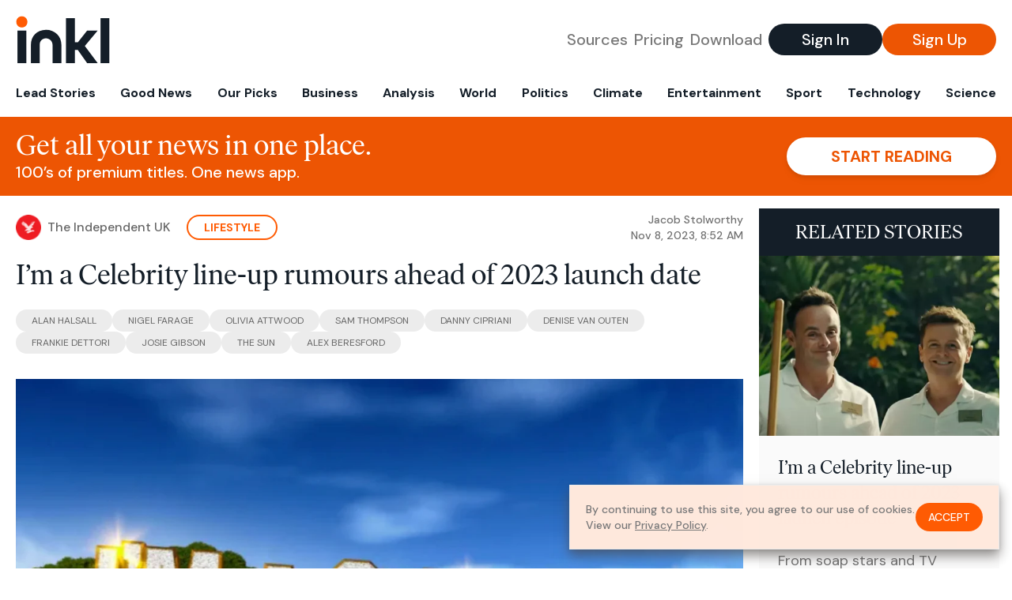

--- FILE ---
content_type: text/html; charset=utf-8
request_url: https://www.inkl.com/news/i-m-a-celebrity-line-up-rumours-ahead-of-2023-launch-date
body_size: 13137
content:
<!DOCTYPE html>
<html lang="en">
  <head>
    <meta charset="utf-8">
    <meta http-equiv="X-UA-Compatible" content="IE=edge">
    <meta name="viewport" content="width=device-width, initial-scale=1.0, maximum-scale=6.0">
    <meta name="format-detection" content="telephone=no">

    <link rel="preconnect" href="https://d33gy59ovltp76.cloudfront.net" crossorigin>
    <link rel="preconnect" href="https://images.inkl.com" crossorigin>
    <link rel="preconnect" href="https://fonts.googleapis.com">
    <link rel="preconnect" href="https://fonts.gstatic.com" crossorigin>

    <link rel="dns-prefetch" href="https://www.googletagmanager.com/">

    <link rel="preload" href="https://static.inkl.com/fonts2/IvarHeadline-Regular.woff2" as="font" type="font/woff2" crossorigin>

    <link rel="preload" href="https://static.inkl.com/fonts2/IvarText-Regular.woff2" as="font" type="font/woff2" crossorigin>

    <link rel="preload" href="https://fonts.googleapis.com/css2?family=DM+Sans:wght@400;500;700&display=swap" as="style" onload="this.onload=null;this.rel='stylesheet'">
    <noscript>
      <link href="https://fonts.googleapis.com/css2?family=DM+Sans:wght@400;500;700&display=swap" rel="stylesheet" type="text/css">
    </noscript>

    <link href="https://d33gy59ovltp76.cloudfront.net/assets/app-f6287c561729fd5371e6ba0d030e68fb.css?vsn=d" rel="stylesheet">

    <title>I’m a Celebrity line-up rumours ahead of 2023 launch…</title>
    <meta name="description" content="From soap stars and TV presenters – to a very controversial politician">
    <meta name="keywords" content="inkl, world news, news, news headlines, daily news, breaking news, news app, news today, today news, news today, global news">

    <link rel="canonical" href="https://www.inkl.com/news/i-m-a-celebrity-line-up-rumours-ahead-of-2023-launch-date">
    <meta name="robots" content="index, follow, max-image-preview:large, max-snippet:-1, max-video-preview:-1">

    <meta property="fb:app_id" content="365433033624261">
    <meta name="stripe-key" content="pk_live_4MaciIC6UIVKoR3FKLFpEAGp">

      <meta name="apple-itunes-app" content="app-id=993231222,affiliate-data=ct=website-top-banner&pt=117136954">

    <meta property="og:site_name" content="inkl">
<meta property="og:url" content="https://www.inkl.com/news/i-m-a-celebrity-line-up-rumours-ahead-of-2023-launch-date">
<meta property="og:title" content="I’m a Celebrity line-up rumours ahead of 2023 launch date">
<meta property="og:description" content="From soap stars and TV presenters – to a very controversial politician">
<meta property="og:image" content="https://images.inkl.com/s3/article/lead_image/19686956/newFile-1.jpg">
<meta property="og:type" content="article">
    <meta name="twitter:card" content="summary_large_image">
<meta name="twitter:site" content="@inkl">
<meta name="twitter:title" content="I’m a Celebrity line-up rumours ahead of 2023 launch date">
<meta name="twitter:description" content="From soap stars and TV presenters – to a very controversial politician">
<meta name="twitter:image" content="https://images.inkl.com/s3/article/lead_image/19686956/newFile-1.jpg">

    <link rel="apple-touch-icon" sizes="57x57" href="https://d33gy59ovltp76.cloudfront.net/images/icons/apple-icon-57x57-273487d41793ad42e18896c6892c03ac.png?vsn=d">
<link rel="apple-touch-icon" sizes="60x60" href="https://d33gy59ovltp76.cloudfront.net/images/icons/apple-icon-60x60-026cef62163fcb13a10329d5fd868f05.png?vsn=d">
<link rel="apple-touch-icon" sizes="72x72" href="https://d33gy59ovltp76.cloudfront.net/images/icons/apple-icon-72x72-870540e8737dc51009c67377905040ff.png?vsn=d">
<link rel="apple-touch-icon" sizes="76x76" href="https://d33gy59ovltp76.cloudfront.net/images/icons/apple-icon-76x76-20c7f2bd09af6a202c3888a12d8f6daa.png?vsn=d">
<link rel="apple-touch-icon" sizes="114x114" href="https://d33gy59ovltp76.cloudfront.net/images/icons/apple-icon-114x114-47a69498bf3d1195f494867a527e3be1.png?vsn=d">
<link rel="apple-touch-icon" sizes="120x120" href="https://d33gy59ovltp76.cloudfront.net/images/icons/apple-icon-120x120-f4d9e0a044a59fe65b605c220beaa87a.png?vsn=d">
<link rel="apple-touch-icon" sizes="144x144" href="https://d33gy59ovltp76.cloudfront.net/images/icons/apple-icon-144x144-bf03d0eb69cbd685da8ff304d68249f2.png?vsn=d">
<link rel="apple-touch-icon" sizes="152x152" href="https://d33gy59ovltp76.cloudfront.net/images/icons/apple-icon-152x152-e61a47ee784e3519a3d3a1dd27886a33.png?vsn=d">
<link rel="apple-touch-icon" sizes="180x180" href="https://d33gy59ovltp76.cloudfront.net/images/icons/apple-icon-180x180-fd7b9426499f791e179b83c9615abf71.png?vsn=d">

<link rel="icon" type="image/png" href="https://d33gy59ovltp76.cloudfront.net/images/icons/favicon-192x192-e7d1b5fa77fbacba2867ff948175b38b.png?vsn=d" sizes="192x192">
<link rel="icon" type="image/png" href="https://d33gy59ovltp76.cloudfront.net/images/icons/favicon-128x128-81766d2365575b2466669aa96fdd9659.png?vsn=d" sizes="128x128">
<link rel="icon" type="image/png" href="https://d33gy59ovltp76.cloudfront.net/images/icons/favicon-96x96-0a8fcd6fd4e29d031d64819211f6a1c2.png?vsn=d" sizes="96x96">
<link rel="icon" type="image/png" href="https://d33gy59ovltp76.cloudfront.net/images/icons/favicon-32x32-c3eec105929e24dddbd8c64f89f9bfd3.png?vsn=d" sizes="32x32">
<link rel="icon" type="image/png" href="https://d33gy59ovltp76.cloudfront.net/images/icons/favicon-16x16-6bbbe00d479c8e8e933b6d5dfb4b5a7a.png?vsn=d" sizes="16x16">


      <script>
        window.fbAsyncInit = function() {
          FB.init({
            appId            : '365433033624261',
            autoLogAppEvents : true,
            xfbml            : true,
            version          : 'v15.0'
          });
        };
      </script>
      <script defer crossorigin="anonymous" src="https://connect.facebook.net/en_US/sdk.js">
      </script>

    <script defer type="text/javascript" src="https://d33gy59ovltp76.cloudfront.net/assets/app-4bb34170b393e70645eb5199e6819026.js?vsn=d">
    </script>
    <script defer src="https://kit.fontawesome.com/6e9cffa9a6.js" crossorigin="anonymous">
    </script>




    
  <script type="application/ld+json">
    {"@context":"https://schema.org","@type":"NewsArticle","datePublished":"2023-11-08T08:52:10.000Z","description":"From soap stars and TV presenters – to a very controversial politician","hasPart":{"@type":"WebPageElement","cssSelector":".paywall","isAccessibleForFree":"False"},"headline":"I’m a Celebrity line-up rumours ahead of 2023 launch date","image":["https://images.inkl.com/s3/article/lead_image/19686956/newFile-1.jpg"],"isAccessibleForFree":"False","mainEntityOfPage":{"@id":"https://www.inkl.com/news/i-m-a-celebrity-line-up-rumours-ahead-of-2023-launch-date","@type":"WebPage"}}
  </script>

  </head>

  <body class="flex flex-col min-h-screen">
    <nav id="side-menu" class="bg-white fixed top-0 bottom-0 left-0 z-50 h-100 w-[var(--side-menu-width)] overflow-x-hidden overflow-y-auto hidden select-none">
  <div>
    <a class="flex items-center h-15 mx-5 border-b font-sans font-medium" href="/">
      Home
    </a>
  </div>

  <div>
    <a class="flex items-center h-15 mx-5 border-b font-sans font-medium" href="/glance">
      For You
    </a>
  </div>

  <div>
    <a class="flex items-center h-15 mx-5 border-b font-sans font-medium" href="/newsletters/morning-edition">
      The Morning Edition
    </a>
  </div>

  <div>
    <a class="flex items-center h-15 mx-5 border-b font-sans font-medium" href="/saved">
      Saved Articles
      <span class="inline-block text-orange ml-2">
        0
      </span>
    </a>
  </div>

  <div>
    <a class="flex items-center h-15 mx-5 border-b font-sans font-medium" href="/history">
      Reading History
    </a>
  </div>

  <div>
    <div class="flex items-center justify-between h-15 mx-5 border-b font-sans font-medium cursor-pointer bg-white top-0" data-expand="side-menu-publishers-list">
      Publishers <i class="fa-regular fa-chevron-right text-gray" data-expand-icon></i>
    </div>

    <div id="side-menu-publishers-list" class="hidden overflow-y-hidden">

    </div>
  </div>

  <div>
    <div class="flex items-center justify-between h-15 mx-5 border-b font-sans font-medium cursor-pointer bg-white top-0" data-expand="side-menu-tags-list">
      My Topics <i class="fa-regular fa-chevron-right text-gray" data-expand-icon></i>
    </div>

    <div id="side-menu-tags-list" class="hidden overflow-y-hidden">

    </div>
  </div>

  <div>
    <a class="flex items-center h-15 mx-5 border-b font-sans font-medium" href="/account">
      My Account
    </a>
  </div>

  <div>
    <a class="flex items-center h-15 mx-5 border-b font-sans font-medium" href="/plans">
      My Membership
    </a>
  </div>

  <div>
    <a class="flex items-center h-15 mx-5 border-b font-sans font-medium" href="/invite">
      Recommend inkl
    </a>
  </div>

  <div>
    <a class="flex items-center h-15 mx-5 border-b font-sans font-medium" href="/about">
      About inkl
    </a>
  </div>

  <div>
    <a class="flex items-center h-15 mx-5 border-b font-sans font-medium" href="/faqs">
      FAQs
    </a>
  </div>

  <div>
    <a class="flex items-center h-15 mx-5 border-b font-sans font-medium" href="/logout">
      Logout
    </a>
  </div>
</nav>

<div id="site-overlay" class="fixed top-0 bottom-0 left-0 right-0 z-40 bg-orange-200/[.5]"></div>

      <nav id="navbar-public-content" class="flex justify-between items-center px-4 py-2 border-b max-w-1280 w-full mx-auto md:border-none md:py-5 md:px-5">
  <a href="/" class="block">
    <img src="https://d33gy59ovltp76.cloudfront.net/images/branding/inkl-logo-no-tagline-positive-rgb-65407c529d147f60d429f3be2000a89d.svg?vsn=d" alt="inkl" class="h-8 w-auto md:h-15" width="169" height="85">
  </a>

  <div class="flex items-center gap-2 md:gap-4">
    <a href="/our-content-partners" rel="nofollow" class="hidden font-sans font-medium text-xl text-gray mx-1 lg:block">
      Sources
    </a>

    <a href="/features/#our-plans" rel="nofollow" class="hidden font-sans font-medium text-xl text-gray mx-1 lg:block">
      Pricing
    </a>

    <a href="/features/#download" rel="nofollow" class="hidden font-sans font-medium text-xl text-gray ml-1 mr-2 lg:block">
      Download
    </a>

    <a href="/signin" rel="nofollow" class="flex justify-center items-center font-sans text-xs w-24 h-7 text-white bg-blue-900 rounded-full md:h-10 md:w-36 md:text-xl md:font-medium">
      Sign In
    </a>

    <a href="/signin" rel="nofollow" class="flex justify-center items-center font-sans text-xs w-24 h-7 text-white bg-orange-500 rounded-full md:h-10 md:w-36 md:text-xl md:font-medium">
      Sign Up
    </a>
  </div>
</nav>

  <div id="navbar-public-content-nav-items" itemtype="http://www.schema.org/SiteNavigationElement" itemscope="itemscope" class="flex overflow-x-auto scrollbar-none max-w-1280 w-full mx-auto md:justify-between">

      <a href="/sections/lead-stories" class="flex whitespace-nowrap items-center font-sans font-bold text-xs h-12 hover:text-orange pt-1 border-b-4 border-transparent px-2 first:pl-4 last:pr-4 md:text-base md:pb-4 md:first:pl-5 md:last:pr-5 md:border-b-0">
        <meta content="Lead Stories" itemprop="name" itemprop="url">
        Lead Stories
      </a>

      <a href="/sections/good-news" class="flex whitespace-nowrap items-center font-sans font-bold text-xs h-12 hover:text-orange pt-1 border-b-4 border-transparent px-2 first:pl-4 last:pr-4 md:text-base md:pb-4 md:first:pl-5 md:last:pr-5 md:border-b-0">
        <meta content="Good News" itemprop="name" itemprop="url">
        Good News
      </a>

      <a href="/sections/editors-picks" class="flex whitespace-nowrap items-center font-sans font-bold text-xs h-12 hover:text-orange pt-1 border-b-4 border-transparent px-2 first:pl-4 last:pr-4 md:text-base md:pb-4 md:first:pl-5 md:last:pr-5 md:border-b-0">
        <meta content="Our Picks" itemprop="name" itemprop="url">
        Our Picks
      </a>

      <a href="/sections/business" class="flex whitespace-nowrap items-center font-sans font-bold text-xs h-12 hover:text-orange pt-1 border-b-4 border-transparent px-2 first:pl-4 last:pr-4 md:text-base md:pb-4 md:first:pl-5 md:last:pr-5 md:border-b-0">
        <meta content="Business" itemprop="name" itemprop="url">
        Business
      </a>

      <a href="/sections/analysis" class="flex whitespace-nowrap items-center font-sans font-bold text-xs h-12 hover:text-orange pt-1 border-b-4 border-transparent px-2 first:pl-4 last:pr-4 md:text-base md:pb-4 md:first:pl-5 md:last:pr-5 md:border-b-0">
        <meta content="Analysis" itemprop="name" itemprop="url">
        Analysis
      </a>

      <a href="/sections/world" class="flex whitespace-nowrap items-center font-sans font-bold text-xs h-12 hover:text-orange pt-1 border-b-4 border-transparent px-2 first:pl-4 last:pr-4 md:text-base md:pb-4 md:first:pl-5 md:last:pr-5 md:border-b-0">
        <meta content="World" itemprop="name" itemprop="url">
        World
      </a>

      <a href="/sections/politics" class="flex whitespace-nowrap items-center font-sans font-bold text-xs h-12 hover:text-orange pt-1 border-b-4 border-transparent px-2 first:pl-4 last:pr-4 md:text-base md:pb-4 md:first:pl-5 md:last:pr-5 md:border-b-0">
        <meta content="Politics" itemprop="name" itemprop="url">
        Politics
      </a>

      <a href="/sections/climate" class="flex whitespace-nowrap items-center font-sans font-bold text-xs h-12 hover:text-orange pt-1 border-b-4 border-transparent px-2 first:pl-4 last:pr-4 md:text-base md:pb-4 md:first:pl-5 md:last:pr-5 md:border-b-0">
        <meta content="Climate" itemprop="name" itemprop="url">
        Climate
      </a>

      <a href="/sections/entertainment" class="flex whitespace-nowrap items-center font-sans font-bold text-xs h-12 hover:text-orange pt-1 border-b-4 border-transparent px-2 first:pl-4 last:pr-4 md:text-base md:pb-4 md:first:pl-5 md:last:pr-5 md:border-b-0">
        <meta content="Entertainment" itemprop="name" itemprop="url">
        Entertainment
      </a>

      <a href="/sections/sport" class="flex whitespace-nowrap items-center font-sans font-bold text-xs h-12 hover:text-orange pt-1 border-b-4 border-transparent px-2 first:pl-4 last:pr-4 md:text-base md:pb-4 md:first:pl-5 md:last:pr-5 md:border-b-0">
        <meta content="Sport" itemprop="name" itemprop="url">
        Sport
      </a>

      <a href="/sections/technology" class="flex whitespace-nowrap items-center font-sans font-bold text-xs h-12 hover:text-orange pt-1 border-b-4 border-transparent px-2 first:pl-4 last:pr-4 md:text-base md:pb-4 md:first:pl-5 md:last:pr-5 md:border-b-0">
        <meta content="Technology" itemprop="name" itemprop="url">
        Technology
      </a>

      <a href="/sections/science" class="flex whitespace-nowrap items-center font-sans font-bold text-xs h-12 hover:text-orange pt-1 border-b-4 border-transparent px-2 first:pl-4 last:pr-4 md:text-base md:pb-4 md:first:pl-5 md:last:pr-5 md:border-b-0">
        <meta content="Science" itemprop="name" itemprop="url">
        Science
      </a>

  </div>


    <main role="main" class="grow flex flex-col" side-menu-pushable>
      <div class="bg-orange-500 text-white sticky top-0 z-10">
  <div class="px-3 pt-4 pb-5 md:hidden">
    <div class="font-headline text-[26px] text-center">Get all your news in one place.</div>

    <div class="flex gap-3 justify-center items-center mt-2">
      <div class="font-sans text-xs leading-tight text-right">
        100’s of premium titles. <br> One app.
      </div>

      <a href="/signin" rel="nofollow" class="flex justify-center items-center font-sans font-bold text-xs h-7 px-5 text-orange-500 bg-white rounded-full uppercase whitespace-nowrap drop-shadow-md">
        Start reading
      </a>
    </div>
  </div>

  <div class="hidden justify-between items-center px-5 py-4 max-w-1280 w-full mx-auto md:flex">
    <div>
      <div class="font-headline text-4xl">Get all your news in one place.</div>
      <div class="font-sans font-medium text-xl">
        100’s of premium titles. One news app.
      </div>
    </div>

    <a href="/signin" rel="nofollow" class="flex justify-center items-center font-sans font-bold text-xl h-12 px-14 text-orange-500 bg-white rounded-full uppercase whitespace-nowrap drop-shadow-md">
      Start reading
    </a>
  </div>
</div>

<div class="flex flex-col pb-5 overflow-x-hidden max-w-1280 w-full mx-auto md:flex-row">
  <div>
    <div class="p-4 md:p-5">
      <div class="flex items-center">
        <img src="https://images.inkl.com/s3/publisher/icon_rounded/30/the-independent-uk.png" alt="The Independent UK" class="w-6 h-6 md:w-8 md:h-8" width="50" height="50">

        <div class="font-sans font-medium text-xs text-gray-600 ml-2 md:text-base">
          The Independent UK
        </div>

          <a href="/sections/lifestyle" class="font-sans font-bold text-3xs text-orange uppercase px-4 py-1 border-2 border-orange rounded-full ml-5 md:text-xs md:px-5">
            Lifestyle
          </a>

        <div class="font-sans font-medium text-2xs text-gray-500 text-right ml-auto md:text-xs">

            <div>Jacob Stolworthy</div>


            <time local-datetime local-datetime-format="short-datetime" datetime="2023-11-08T08:52:10.000Z">
            </time>

        </div>
      </div>

      <h1 class="font-headline text-4xl mt-5">I’m a Celebrity line-up rumours ahead of 2023 launch date</h1>

        <div class="flex flex-wrap gap-x-4 gap-y-3 mt-6">

            <a href="/topics/alan-halsall" class="font-sans grow text-center text-2xs uppercase leading-none text-gray-600 bg-gray-200 whitespace-nowrap rounded-full px-5 py-2 md:grow-0">
              Alan Halsall
            </a>

            <a href="/topics/nigel-farage" class="font-sans grow text-center text-2xs uppercase leading-none text-gray-600 bg-gray-200 whitespace-nowrap rounded-full px-5 py-2 md:grow-0">
              Nigel Farage
            </a>

            <a href="/topics/olivia-attwood" class="font-sans grow text-center text-2xs uppercase leading-none text-gray-600 bg-gray-200 whitespace-nowrap rounded-full px-5 py-2 md:grow-0">
              Olivia Attwood
            </a>

            <a href="/topics/sam-thompson" class="font-sans grow text-center text-2xs uppercase leading-none text-gray-600 bg-gray-200 whitespace-nowrap rounded-full px-5 py-2 md:grow-0">
              Sam Thompson
            </a>

            <a href="/topics/danny-cipriani" class="font-sans grow text-center text-2xs uppercase leading-none text-gray-600 bg-gray-200 whitespace-nowrap rounded-full px-5 py-2 md:grow-0">
              Danny Cipriani
            </a>

            <a href="/topics/denise-van-outen" class="font-sans grow text-center text-2xs uppercase leading-none text-gray-600 bg-gray-200 whitespace-nowrap rounded-full px-5 py-2 md:grow-0">
              Denise Van Outen
            </a>

            <a href="/topics/frankie-dettori" class="font-sans grow text-center text-2xs uppercase leading-none text-gray-600 bg-gray-200 whitespace-nowrap rounded-full px-5 py-2 md:grow-0">
              Frankie Dettori
            </a>

            <a href="/topics/josie-gibson" class="font-sans grow text-center text-2xs uppercase leading-none text-gray-600 bg-gray-200 whitespace-nowrap rounded-full px-5 py-2 md:grow-0">
              Josie Gibson
            </a>

            <a href="/topics/the-sun" class="font-sans grow text-center text-2xs uppercase leading-none text-gray-600 bg-gray-200 whitespace-nowrap rounded-full px-5 py-2 md:grow-0">
              The Sun
            </a>

            <a href="/topics/alex-beresford" class="font-sans grow text-center text-2xs uppercase leading-none text-gray-600 bg-gray-200 whitespace-nowrap rounded-full px-5 py-2 md:grow-0">
              Alex Beresford
            </a>

        </div>

      <div class="article-content relative mt-8" locked data-article-id="i-m-a-celebrity-line-up-rumours-ahead-of-2023-launch-date">
        <figure><img src="https://static.independent.co.uk/2023/11/03/10/newFile-1.jpg?width=1200&amp;auto=webp" width="640" height="360"><figcaption>ITV</figcaption></figure>
<p>It’s almost time for another series of <em>I’m a Celebrity... Get Me Out of Here!</em>, with <a href="https://www.independent.co.uk/topic/itv" target="_blank" rel="noopener">ITV</a> set to announce the 2023 line-up in a matter of weeks.</p>
<p>The rumour mill regarding which stars will appear on the reality series is currently in overdrive, with this year’s crop expected to include, as expected, soap stars, TV presenters – and one star who was <a href="https://www.independent.co.uk/arts-entertainment/tv/news/olivia-attwood-this-morning-im-a-celebrity-b2224553.html" target="_blank" rel="noopener">forced to quit during last year’s show</a>. A <a href="https://www.independent.co.uk/arts-entertainment/tv/news/nigel-farage-im-a-celebrity-brexit-ukip-b2438660.html" target="_blank" rel="noopener">controversial politician</a> is also expected to appear.</p><div class="paywall">
<p>Last year’s series <a href="https://www.independent.co.uk/arts-entertainment/tv/news/im-a-celebrity-2022-winner-final-jill-scott-b2234143.html" target="_blank" rel="noopener">was won by footballer Jill Scott</a>, with the Lioness beating <em>Hollyoaks</em> actor Owen Warner and former health secretary <a href="https://www.independent.co.uk/topic/matt-hancock" target="_blank" rel="noopener">Matt Hancock</a>. </p>
<p>Hancock’s appearance on the show occurred weeks after he completed filming on <em>Celebrity SAS: Who Dares Wins</em>, <a href="https://www.independent.co.uk/arts-entertainment/tv/news/matt-hancock-sas-who-dares-wins-b2416040.html" target="_blank" rel="noopener">which only began airing last month</a>.</p>
<p>Below, we run through the likely contenders to be on this year’s <em>I’m a Celebrity</em>.</p>
<p><strong>Alan Halsall</strong></p>
<blockquote>Alan Halsall<div class="credit">— (Getty Images)</div>
</blockquote>
<p>No series of <em>I’m a Celebrity</em> is complete without a much-loved <em>Coronation Street</em> star, and it seems like 2023 could be the turn of Alan Halsall, who has played Tyrone Dobbs in the soap since 1998. </p>
<p>A source told <em>The Sun</em>: ”Alan is a top lad with bags of personality so ITV are over the moon he’s in talks to join their 2023 cast.” </p>
<p>He’d follow in the footsteps of his fellow <em>Corrie</em> stars Andy Whyment (Kirk) and Simon Gregson (Steve).</p>
<p><strong>Alex Beresford</strong></p>
<blockquote>Alex Beresford<div class="credit">— (Getty Images)</div>
</blockquote>
<p><em>Good Morning Britain </em>star Alex Beresford<a rel="noopener" target="_blank" href="https://www.dailymail.co.uk/tvshowbiz/good-morning-britain/index.html">has described the idea of being on <em>I’m a Celebrity</em> as “awesome”, telling <em>The Mirror</em>: “Out of all the shows, I would love to do the jungle.” </a></p>
<p>The weather presenter, who <a href="https://www.independent.co.uk/arts-entertainment/tv/news/piers-morgan-meghan-harry-oprah-interview-gmb-b1813842.html" target="_blank" rel="noopener">clashed with Piers Morgan over his Meghan Markle comments in 2021</a>, might be a shoo-in following the cancellation of his ITV show <em>All About Britain</em> earlier this year.</p>
<p><strong>Danny Cipriani</strong></p>
<blockquote>Danny Cipriani<div class="credit">— (Getty Images)</div>
</blockquote>
<p>Danny Cipriani looks as if he could be following in the footseps of James Haskell and Mike Tindall to become the latest rugby star to appear on the series. </p>
<p>A source “confirmed” his participation to the <em>Daily Mail</em>, calling him “one of the most exciting signings for this series”.</p>
<p><strong>Denise van Outen</strong></p>
<blockquote>Denise van Outen<div class="credit">— (Getty Images)</div>
</blockquote>
<p>It seems like it could be the perfect time for Denise van Outen to appear on <em>I’m a Celebrity</em>. </p>
<p>The presenter and musical theatre star suggested she is often asked to appear on the series when she told <em>The Sun</em>: “I will do it at some point. I think <em>I’m a Celebrity</em> for my 50th birthday would be something nice to do.” </p>
<p>She will turn 50 in May 2024, so has she lined up the show as an early gift? Time will tell.</p>
<p><strong>Frankie Dettori </strong></p>
<blockquote>Frankie Dettori<div class="credit">— (Getty Images for Ascot Racecours)</div>
</blockquote>
<p>At this stage, jockey Frankie Dettori, who announced his retirement in December 2022, seems to be all but confirmed to be a contestant on <em>I’m a Celebrity</em> 2023. </p>
<p>A source told <em>The Sun</em> he has been lined up as one of this year’s “superstar” signings, with producers hoping he will be “brilliant in the Bushtucker Trials”.</p>
<p><strong>Jamie Lynn Spears</strong></p>
<blockquote>Jamie Lynn Spears<div class="credit">— (Getty Images)</div>
</blockquote>
<p>A big signging this year could be Jamie Lynn Spears, the actor who is perhaps best known as being the sister of Britney Spears. </p>
<p>On Wednesday (8 November), it was reported that the <em>Zoey 101</em> star could be entering the jungle, with a source stating: “Jamie Lynn has got decades of history and bad blood with Britney to rake over and has laid out her feelings pretty clearly in her own book.”</p>
<p>The source told <em>The Mirror</em>: “It will be interesting to hear her spill the beans about her life and her family and the controversial conservatorship – and to find out whether the sisters really do get along now – or not.”</p>
<p><a href="https://www.independent.co.uk/topic/josie-gibson" target="_blank" rel="noopener"><strong>Josie Gibson</strong></a></p>
<blockquote>Josie Gibson<div class="credit">— (Ken McKay/ITV/Shutterstock)</div>
</blockquote>
<p>Josie Gibson’s stock has risen in the last year following her inadvertant <em>This Morning</em> promotion in the wake of the Phillip Schofield scandal. </p>
<p>Producers are reportedly “determined” to sign the former <em>Big Brother </em>winner up to the show, which would make her one of the most “familiar” faces on the line-up.</p>
<p><a href="https://www.independent.co.uk/topic/nigel-farage" target="_blank" rel="noopener"><strong>Nigel Farage</strong></a></p>
<blockquote>Nigel Farage is considering ‘I’m a Celebrity’<div class="credit">— (Getty Images)</div>
</blockquote>
<p><a href="https://www.independent.co.uk/topic/nigel-farage" target="_blank" rel="noopener">Nigel Farage</a> has said he is giving an offer to join the line-up of <em>I’m a Celebrity… Get Me Out Of Here! </em>“very serious consideration”.</p>
<p>The former Ukip and <a href="https://www.independent.co.uk/topic/brexit" target="_blank" rel="noopener">Brexit</a> Party leader said he has previously turned down requests but has been in contractual talks over the last couple of days with the ITV show about entering the jungle.</p>
<p>During his GB News show on Monday (30 October), he said he’s been offered “really quite substantial sums of money” to appear on the show “several times” since 2016.</p>
<p>Farage told viewers: “I have always thought ‘No, it’s probably not the right thing for me to do’”, but said he is reconsidering as he “might be able to connect’ to “about 10 million young people who watch that programme”</p>
<p>He added that he feels there are “downsides” to him doing the show but said he would give an “absolute definitive answer within the next 48 hours”.</p>
<p><strong>Olivia Atwood</strong></p>
<blockquote>Olivia Attwood<div class="credit">— (ITV)</div>
</blockquote>
<p>Olivia Attwood was forced to leave <em>I’m a Celebrity</em> 2022 after just one day when<a href="https://www.independent.co.uk/arts-entertainment/tv/news/olivia-attwood-im-a-celebrity-b2224028.html" target="_blank" rel="noopener"> a routine blood test </a>disclosed <a href="https://www.independent.co.uk/life-style/health-and-families/olivia-attwood-im-a-celeb-departure-anaemia-b2224025.html" target="_blank" rel="noopener">that she was dangerously anaemic</a>. </p>
<p>Despite the former <em>Love Island</em> star maintaining she felt “absolutely fine”, the show’s production team decided against sending her back into the jungle due to an issue with insurance. </p>
<p>At the time, Attwood said she would “love to” return in 2023, but suggested there might be logistical issues. But it seems likely that ITV would give Attwood first refusal.</p>
<p><strong>Sam Thompson</strong></p>
<blockquote>Sam Thompson<div class="credit">— (Bauer)</div>
</blockquote>
<p>It’s been reported that <em>Made in Chelsea </em>star Sam Thompson will enter the jungle this year.</p>
<p>A source claimed to <em>The Sun</em> that his appearance is a done deal, stating: “Sam is a great signing because he has a huge fan base and a funny, self-deprecating personality.”</p>
<p>His appearanc ewould come weeks after his girlfriend, Zara McDermott, <a href="https://www.independent.co.uk/arts-entertainment/tv/news/strictly-come-dancing-zara-mcdermott-eliminated-b2438205.html" target="_blank" rel="noopener">was eliminated from <em>Strictly Come Dancing</em></a>.</p>
<p><strong>The Vivienne</strong></p>
<blockquote>The Vivienne<div class="credit">— (Getty Images for VH1/Paramount +)</div>
</blockquote>
<p>The Vivienne is one of <em>RuPaul’s Drag Race UK</em>’s best-loved stars, and she has expressed interest in signing up to the show. </p>
<p>Unless she’s playing coy, though, the former <em>Drag Race</em> winner is yet to be asked, with the celebrity stating: “Do you know what, I’ve never even thought about it really but what an absolutely amazing opportunity that would be. I’m petrified of spiders but get me to that jungle, I’d do it! </p>
<p>“What a great life opportunity that I’m never going to get again... I am all for that.”</p>
<p><em>I’m a Celebrity..., Get Me Out of Here! </em>will launch on Sunday 19 November.</p>
</div>

          <div class="gradient-container"></div>

      </div>

      <div>
        <div class="bg-orange p-6 bg-[url('/images/branding/inkl-watermark.svg')] bg-no-repeat bg-left-bottom bg-[length:200px_100px] md:bg-contain">
  <div class="font-serif text-4.5xl text-white text-center leading-tight">
    Sign up to read this article
  </div>

  <div class="font-sans font-medium text-lg text-white text-center leading-6 mt-4 mb-8">
    Read news from 100’s of titles, curated specifically for you.
  </div>

  <form join-form-v2 additional-join-params="{&quot;locked&quot;:true,&quot;article&quot;:&quot;i-m-a-celebrity-line-up-rumours-ahead-of-2023-launch-date&quot;,&quot;through&quot;:&quot;public_article&quot;}" class="max-w-xs mx-auto mt-6" onsubmit="return false;" novalidate>
  <input name="email" type="email" placeholder="Your email address" class="flex items-center justify-center w-full h-11 font-sans font-medium text-md placeholder:font-normal placeholder:text-base text-center rounded-full outline-none">

  <div email-required-error class="font-sans font-medium text-center py-1 text-red-900 hidden">
    Email is required
  </div>

  <div email-invalid-error class="font-sans font-medium text-center py-1 text-red-900 hidden">
    Email is invalid
  </div>

  <div email-registered-error class="font-sans font-medium text-center py-1 text-white hidden">
    Email is already registered. <br> Please
    <a href="/signin" class="text-red-900 underline underline-offset-2">sign in</a>
    instead.
  </div>

  <button type="submit" class="block w-full mt-3 h-12 font-sans font-medium text-lg tracking-wider uppercase bg-blue-900 text-white rounded-full drop-shadow-md z-0">
    <i class="fa-solid fa-spinner fa-spin hidden" processing-icon></i>
    <span>Start reading</span>
  </button>
</form>

  <div>
    <div class="font-sans font-medium text-center mt-6">
      Already a member?
      <a href="/signin?article=i-m-a-celebrity-line-up-rumours-ahead-of-2023-launch-date" class="underline underline-offset-2">
        Sign in here
      </a>
    </div>
  </div>
</div>
      </div>

      <div class="hidden md:block">
        <div class="font-headline text-4xl my-8">Top stories on inkl right now</div>

<div class="flex flex-col gap-6">

    <div>
  <a href="/news/ice-thwarted-from-entering-ecuador-s-consulate-in-minneapolis-by-employee" itemprop="url" class="block bg-gray-100">
    <meta itemprop="name" content="ICE thwarted from entering Ecuador’s consulate in Minneapolis by employee">

    <div class="px-3 py-3 md:px-6 md:py-6 overflow-auto">

        <img src="https://images.inkl.com/s3/publisher/cover/13/the-guardian-cover-5.png?w=600" alt="ICE thwarted from entering Ecuador’s consulate in Minneapolis by employee" class="w-44 h-44 object-cover ml-3 mb-1 rounded float-right lg:w-80 lg:h-52 lg:ml-6 lg:mb-0" width="120" height="120" loading="lazy">

      <div class="font-headline text-2xl leading-7 pt-1 md:leading-8">
        ICE thwarted from entering Ecuador’s consulate in Minneapolis by employee
      </div>

      <div class="font-sans text-gray-500 pt-4">
        Action comes amid federal agencies’ campaign in the city, prompting an official complaint to US embassy in Quito
      </div>

      <div class="flex items-center pt-7">
        <img src="https://images.inkl.com/s3/publisher/icon_rounded/13/the-guardian-icon-rounded-5.png?w=50" alt="The Guardian - US" class="w-6 h-6 md:w-8 md:h-8" width="50" height="50" loading="lazy">

        <div class="font-sans font-medium text-2xs text-gray-600 ml-2 md:text-base">
          The Guardian - US
        </div>
      </div>
    </div>
  </a>
</div>


    <div>
  <a href="/news/third-no-kings-protest-to-be-held-in-march-against-ice-s-reign-of-terror" itemprop="url" class="block bg-gray-100">
    <meta itemprop="name" content="What to know about the third No Kings protests happening in March">

    <div class="px-3 py-3 md:px-6 md:py-6 overflow-auto">

        <img src="https://images.inkl.com/s3/article/lead_image/22954309/1000.jpg?w=600" alt="What to know about the third No Kings protests happening in March" class="w-44 h-44 object-cover ml-3 mb-1 rounded float-right lg:w-80 lg:h-52 lg:ml-6 lg:mb-0" width="120" height="120" loading="lazy">

      <div class="font-headline text-2xl leading-7 pt-1 md:leading-8">
        What to know about the third No Kings protests happening in March
      </div>

      <div class="font-sans text-gray-500 pt-4">
        Demonstrations will be held across the US against ICE’s reign of terror with flagship event in Twin Cities
      </div>

      <div class="flex items-center pt-7">
        <img src="https://images.inkl.com/s3/publisher/icon_rounded/13/the-guardian-icon-rounded-5.png?w=50" alt="The Guardian - US" class="w-6 h-6 md:w-8 md:h-8" width="50" height="50" loading="lazy">

        <div class="font-sans font-medium text-2xs text-gray-600 ml-2 md:text-base">
          The Guardian - US
        </div>
      </div>
    </div>
  </a>
</div>


    <div>
  <a href="/news/california-toddler-falls-out-of-moving-suv-mother-arrested-after-shocking-video-goes-viral" itemprop="url" class="block bg-gray-100">
    <meta itemprop="name" content="California toddler falls out of moving SUV. Mother arrested after shocking video goes viral">

    <div class="px-3 py-3 md:px-6 md:py-6 overflow-auto">

        <img src="https://images.inkl.com/s3/article/lead_image/22954230/Untitled-design-16.png?w=600" alt="California toddler falls out of moving SUV. Mother arrested after shocking video goes viral" class="w-44 h-44 object-cover ml-3 mb-1 rounded float-right lg:w-80 lg:h-52 lg:ml-6 lg:mb-0" width="120" height="120" loading="lazy">

      <div class="font-headline text-2xl leading-7 pt-1 md:leading-8">
        California toddler falls out of moving SUV. Mother arrested after shocking video goes viral
      </div>

      <div class="font-sans text-gray-500 pt-4">
        The internet is split.
      </div>

      <div class="flex items-center pt-7">
        <img src="https://images.inkl.com/s3/publisher/icon_rounded/2310/we-got-this-covered-icon-rounded.png?w=50" alt="We Got This Covered" class="w-6 h-6 md:w-8 md:h-8" width="50" height="50" loading="lazy">

        <div class="font-sans font-medium text-2xs text-gray-600 ml-2 md:text-base">
          We Got This Covered
        </div>
      </div>
    </div>
  </a>
</div>


    <div>
  <a href="/news/as-threats-climb-political-violence-debate-roils-congress-again" itemprop="url" class="block bg-gray-100">
    <meta itemprop="name" content="As threats climb, political violence debate roils Congress again">

    <div class="px-3 py-3 md:px-6 md:py-6 overflow-auto">

        <img src="https://images.inkl.com/s3/article/lead_image/22954176/snow_BC_176_012526.jpg?w=600" alt="As threats climb, political violence debate roils Congress again" class="w-44 h-44 object-cover ml-3 mb-1 rounded float-right lg:w-80 lg:h-52 lg:ml-6 lg:mb-0" width="120" height="120" loading="lazy">

      <div class="font-headline text-2xl leading-7 pt-1 md:leading-8">
        As threats climb, political violence debate roils Congress again
      </div>

      <div class="font-sans text-gray-500 pt-4">
        In the same week Capitol Police reported rising threat investigations, members of Congress grappled with recent assaults — and whose rhetoric is to blame.
      </div>

      <div class="flex items-center pt-7">
        <img src="https://images.inkl.com/s3/publisher/icon_rounded/166/roll-call-icon-rounded.png?w=50" alt="Roll Call" class="w-6 h-6 md:w-8 md:h-8" width="50" height="50" loading="lazy">

        <div class="font-sans font-medium text-2xs text-gray-600 ml-2 md:text-base">
          Roll Call
        </div>
      </div>
    </div>
  </a>
</div>

      <div class="bg-orange p-6 bg-[url('/images/branding/inkl-watermark.svg')] bg-no-repeat bg-left-bottom bg-[length:200px_100px] md:bg-contain">
  <div class="font-serif text-3xl text-white text-center leading-tight max-w-xl mx-auto md:text-3xl">
    One subscription that gives you access to news from hundreds of sites
  </div>

  <form join-form-v2 additional-join-params="{&quot;locked&quot;:true,&quot;article&quot;:&quot;i-m-a-celebrity-line-up-rumours-ahead-of-2023-launch-date&quot;,&quot;through&quot;:&quot;public_article&quot;}" class="max-w-xs mx-auto mt-6" onsubmit="return false;" novalidate>
  <input name="email" type="email" placeholder="Your email address" class="flex items-center justify-center w-full h-11 font-sans font-medium text-md placeholder:font-normal placeholder:text-base text-center rounded-full outline-none">

  <div email-required-error class="font-sans font-medium text-center py-1 text-red-900 hidden">
    Email is required
  </div>

  <div email-invalid-error class="font-sans font-medium text-center py-1 text-red-900 hidden">
    Email is invalid
  </div>

  <div email-registered-error class="font-sans font-medium text-center py-1 text-white hidden">
    Email is already registered. <br> Please
    <a href="/signin" class="text-red-900 underline underline-offset-2">sign in</a>
    instead.
  </div>

  <button type="submit" class="block w-full mt-3 h-12 font-sans font-medium text-lg tracking-wider uppercase bg-blue-900 text-white rounded-full drop-shadow-md z-0">
    <i class="fa-solid fa-spinner fa-spin hidden" processing-icon></i>
    <span>Start reading</span>
  </button>
</form>

  <div>
    <div class="font-sans font-medium text-center mt-6">
      Already a member?
      <a href="/signin?article=i-m-a-celebrity-line-up-rumours-ahead-of-2023-launch-date" class="underline underline-offset-2">
        Sign in here
      </a>
    </div>
  </div>
</div>


    <div>
  <a href="/news/ice-agents-expected-to-be-deployed-for-super-bowl-in-california-officials-say" itemprop="url" class="block bg-gray-100">
    <meta itemprop="name" content="ICE agents expected to be deployed for Super Bowl in California, officials say">

    <div class="px-3 py-3 md:px-6 md:py-6 overflow-auto">

        <img src="https://images.inkl.com/s3/article/lead_image/22954095/1000.jpg?w=600" alt="ICE agents expected to be deployed for Super Bowl in California, officials say" class="w-44 h-44 object-cover ml-3 mb-1 rounded float-right lg:w-80 lg:h-52 lg:ml-6 lg:mb-0" width="120" height="120" loading="lazy">

      <div class="font-headline text-2xl leading-7 pt-1 md:leading-8">
        ICE agents expected to be deployed for Super Bowl in California, officials say
      </div>

      <div class="font-sans text-gray-500 pt-4">
        Local officials confirmed that ICE will conduct immigration operations during 8 February game in Santa Clara
      </div>

      <div class="flex items-center pt-7">
        <img src="https://images.inkl.com/s3/publisher/icon_rounded/13/the-guardian-icon-rounded-5.png?w=50" alt="The Guardian - US" class="w-6 h-6 md:w-8 md:h-8" width="50" height="50" loading="lazy">

        <div class="font-sans font-medium text-2xs text-gray-600 ml-2 md:text-base">
          The Guardian - US
        </div>
      </div>
    </div>
  </a>
</div>


    <div>
  <a href="/news/mom-arrested-after-her-four-missing-kids-show-up-in-a-european-orphanage" itemprop="url" class="block bg-gray-100">
    <meta itemprop="name" content="Mom Arrested After Her Four Missing Kids Show Up In A European Orphanage">

    <div class="px-3 py-3 md:px-6 md:py-6 overflow-auto">

        <img src="https://images.inkl.com/s3/article/lead_image/22954013/fb_image_697a57d7dca05.png?w=600" alt="Mom Arrested After Her Four Missing Kids Show Up In A European Orphanage" class="w-44 h-44 object-cover ml-3 mb-1 rounded float-right lg:w-80 lg:h-52 lg:ml-6 lg:mb-0" width="120" height="120" loading="lazy">

      <div class="font-headline text-2xl leading-7 pt-1 md:leading-8">
        Mom Arrested After Her Four Missing Kids Show Up In A European Orphanage
      </div>

      <div class="font-sans text-gray-500 pt-4">
        “We’re stuck in mental hell,” the father said. “Trying to figure out how we get these kids out of here.”
      </div>

      <div class="flex items-center pt-7">
        <img src="https://images.inkl.com/s3/publisher/icon_rounded/291/bored-panda-icon-rounded.png?w=50" alt="Bored Panda" class="w-6 h-6 md:w-8 md:h-8" width="50" height="50" loading="lazy">

        <div class="font-sans font-medium text-2xs text-gray-600 ml-2 md:text-base">
          Bored Panda
        </div>
      </div>
    </div>
  </a>
</div>


</div>
      </div>
    </div>
  </div>

  <div class="grow shrink-0 px-4 md:w-80 md:pt-4 md:pl-0">
    <div class="flex justify-center items-center font-headline text-2xl uppercase text-white bg-blue-900 h-15">
      Related Stories
    </div>

    <div class="flex flex-col gap-5" public-article-related-stories="i-m-a-celebrity-line-up-rumours-ahead-of-2023-launch-date">
      <div class="flex justify-center items-center bg-gray-100 h-96">
        <div class="fa-3x text-gray-200">
          <i class="fas fa-circle-notch fa-spin"></i>
        </div>
      </div>
    </div>
  </div>
</div>

<div class="px-4 md:hidden">
  <div class="font-headline text-4xl my-8">Top stories on inkl right now</div>

<div class="flex flex-col gap-6">

    <div>
  <a href="/news/ice-thwarted-from-entering-ecuador-s-consulate-in-minneapolis-by-employee" itemprop="url" class="block bg-gray-100">
    <meta itemprop="name" content="ICE thwarted from entering Ecuador’s consulate in Minneapolis by employee">

    <div class="px-3 py-3 md:px-6 md:py-6 overflow-auto">

        <img src="https://images.inkl.com/s3/publisher/cover/13/the-guardian-cover-5.png?w=600" alt="ICE thwarted from entering Ecuador’s consulate in Minneapolis by employee" class="w-44 h-44 object-cover ml-3 mb-1 rounded float-right lg:w-80 lg:h-52 lg:ml-6 lg:mb-0" width="120" height="120" loading="lazy">

      <div class="font-headline text-2xl leading-7 pt-1 md:leading-8">
        ICE thwarted from entering Ecuador’s consulate in Minneapolis by employee
      </div>

      <div class="font-sans text-gray-500 pt-4">
        Action comes amid federal agencies’ campaign in the city, prompting an official complaint to US embassy in Quito
      </div>

      <div class="flex items-center pt-7">
        <img src="https://images.inkl.com/s3/publisher/icon_rounded/13/the-guardian-icon-rounded-5.png?w=50" alt="The Guardian - US" class="w-6 h-6 md:w-8 md:h-8" width="50" height="50" loading="lazy">

        <div class="font-sans font-medium text-2xs text-gray-600 ml-2 md:text-base">
          The Guardian - US
        </div>
      </div>
    </div>
  </a>
</div>


    <div>
  <a href="/news/third-no-kings-protest-to-be-held-in-march-against-ice-s-reign-of-terror" itemprop="url" class="block bg-gray-100">
    <meta itemprop="name" content="What to know about the third No Kings protests happening in March">

    <div class="px-3 py-3 md:px-6 md:py-6 overflow-auto">

        <img src="https://images.inkl.com/s3/article/lead_image/22954309/1000.jpg?w=600" alt="What to know about the third No Kings protests happening in March" class="w-44 h-44 object-cover ml-3 mb-1 rounded float-right lg:w-80 lg:h-52 lg:ml-6 lg:mb-0" width="120" height="120" loading="lazy">

      <div class="font-headline text-2xl leading-7 pt-1 md:leading-8">
        What to know about the third No Kings protests happening in March
      </div>

      <div class="font-sans text-gray-500 pt-4">
        Demonstrations will be held across the US against ICE’s reign of terror with flagship event in Twin Cities
      </div>

      <div class="flex items-center pt-7">
        <img src="https://images.inkl.com/s3/publisher/icon_rounded/13/the-guardian-icon-rounded-5.png?w=50" alt="The Guardian - US" class="w-6 h-6 md:w-8 md:h-8" width="50" height="50" loading="lazy">

        <div class="font-sans font-medium text-2xs text-gray-600 ml-2 md:text-base">
          The Guardian - US
        </div>
      </div>
    </div>
  </a>
</div>


    <div>
  <a href="/news/california-toddler-falls-out-of-moving-suv-mother-arrested-after-shocking-video-goes-viral" itemprop="url" class="block bg-gray-100">
    <meta itemprop="name" content="California toddler falls out of moving SUV. Mother arrested after shocking video goes viral">

    <div class="px-3 py-3 md:px-6 md:py-6 overflow-auto">

        <img src="https://images.inkl.com/s3/article/lead_image/22954230/Untitled-design-16.png?w=600" alt="California toddler falls out of moving SUV. Mother arrested after shocking video goes viral" class="w-44 h-44 object-cover ml-3 mb-1 rounded float-right lg:w-80 lg:h-52 lg:ml-6 lg:mb-0" width="120" height="120" loading="lazy">

      <div class="font-headline text-2xl leading-7 pt-1 md:leading-8">
        California toddler falls out of moving SUV. Mother arrested after shocking video goes viral
      </div>

      <div class="font-sans text-gray-500 pt-4">
        The internet is split.
      </div>

      <div class="flex items-center pt-7">
        <img src="https://images.inkl.com/s3/publisher/icon_rounded/2310/we-got-this-covered-icon-rounded.png?w=50" alt="We Got This Covered" class="w-6 h-6 md:w-8 md:h-8" width="50" height="50" loading="lazy">

        <div class="font-sans font-medium text-2xs text-gray-600 ml-2 md:text-base">
          We Got This Covered
        </div>
      </div>
    </div>
  </a>
</div>


    <div>
  <a href="/news/as-threats-climb-political-violence-debate-roils-congress-again" itemprop="url" class="block bg-gray-100">
    <meta itemprop="name" content="As threats climb, political violence debate roils Congress again">

    <div class="px-3 py-3 md:px-6 md:py-6 overflow-auto">

        <img src="https://images.inkl.com/s3/article/lead_image/22954176/snow_BC_176_012526.jpg?w=600" alt="As threats climb, political violence debate roils Congress again" class="w-44 h-44 object-cover ml-3 mb-1 rounded float-right lg:w-80 lg:h-52 lg:ml-6 lg:mb-0" width="120" height="120" loading="lazy">

      <div class="font-headline text-2xl leading-7 pt-1 md:leading-8">
        As threats climb, political violence debate roils Congress again
      </div>

      <div class="font-sans text-gray-500 pt-4">
        In the same week Capitol Police reported rising threat investigations, members of Congress grappled with recent assaults — and whose rhetoric is to blame.
      </div>

      <div class="flex items-center pt-7">
        <img src="https://images.inkl.com/s3/publisher/icon_rounded/166/roll-call-icon-rounded.png?w=50" alt="Roll Call" class="w-6 h-6 md:w-8 md:h-8" width="50" height="50" loading="lazy">

        <div class="font-sans font-medium text-2xs text-gray-600 ml-2 md:text-base">
          Roll Call
        </div>
      </div>
    </div>
  </a>
</div>

      <div class="bg-orange p-6 bg-[url('/images/branding/inkl-watermark.svg')] bg-no-repeat bg-left-bottom bg-[length:200px_100px] md:bg-contain">
  <div class="font-serif text-3xl text-white text-center leading-tight max-w-xl mx-auto md:text-3xl">
    One subscription that gives you access to news from hundreds of sites
  </div>

  <form join-form-v2 additional-join-params="{&quot;locked&quot;:true,&quot;article&quot;:&quot;i-m-a-celebrity-line-up-rumours-ahead-of-2023-launch-date&quot;,&quot;through&quot;:&quot;public_article&quot;}" class="max-w-xs mx-auto mt-6" onsubmit="return false;" novalidate>
  <input name="email" type="email" placeholder="Your email address" class="flex items-center justify-center w-full h-11 font-sans font-medium text-md placeholder:font-normal placeholder:text-base text-center rounded-full outline-none">

  <div email-required-error class="font-sans font-medium text-center py-1 text-red-900 hidden">
    Email is required
  </div>

  <div email-invalid-error class="font-sans font-medium text-center py-1 text-red-900 hidden">
    Email is invalid
  </div>

  <div email-registered-error class="font-sans font-medium text-center py-1 text-white hidden">
    Email is already registered. <br> Please
    <a href="/signin" class="text-red-900 underline underline-offset-2">sign in</a>
    instead.
  </div>

  <button type="submit" class="block w-full mt-3 h-12 font-sans font-medium text-lg tracking-wider uppercase bg-blue-900 text-white rounded-full drop-shadow-md z-0">
    <i class="fa-solid fa-spinner fa-spin hidden" processing-icon></i>
    <span>Start reading</span>
  </button>
</form>

  <div>
    <div class="font-sans font-medium text-center mt-6">
      Already a member?
      <a href="/signin?article=i-m-a-celebrity-line-up-rumours-ahead-of-2023-launch-date" class="underline underline-offset-2">
        Sign in here
      </a>
    </div>
  </div>
</div>


    <div>
  <a href="/news/ice-agents-expected-to-be-deployed-for-super-bowl-in-california-officials-say" itemprop="url" class="block bg-gray-100">
    <meta itemprop="name" content="ICE agents expected to be deployed for Super Bowl in California, officials say">

    <div class="px-3 py-3 md:px-6 md:py-6 overflow-auto">

        <img src="https://images.inkl.com/s3/article/lead_image/22954095/1000.jpg?w=600" alt="ICE agents expected to be deployed for Super Bowl in California, officials say" class="w-44 h-44 object-cover ml-3 mb-1 rounded float-right lg:w-80 lg:h-52 lg:ml-6 lg:mb-0" width="120" height="120" loading="lazy">

      <div class="font-headline text-2xl leading-7 pt-1 md:leading-8">
        ICE agents expected to be deployed for Super Bowl in California, officials say
      </div>

      <div class="font-sans text-gray-500 pt-4">
        Local officials confirmed that ICE will conduct immigration operations during 8 February game in Santa Clara
      </div>

      <div class="flex items-center pt-7">
        <img src="https://images.inkl.com/s3/publisher/icon_rounded/13/the-guardian-icon-rounded-5.png?w=50" alt="The Guardian - US" class="w-6 h-6 md:w-8 md:h-8" width="50" height="50" loading="lazy">

        <div class="font-sans font-medium text-2xs text-gray-600 ml-2 md:text-base">
          The Guardian - US
        </div>
      </div>
    </div>
  </a>
</div>


    <div>
  <a href="/news/mom-arrested-after-her-four-missing-kids-show-up-in-a-european-orphanage" itemprop="url" class="block bg-gray-100">
    <meta itemprop="name" content="Mom Arrested After Her Four Missing Kids Show Up In A European Orphanage">

    <div class="px-3 py-3 md:px-6 md:py-6 overflow-auto">

        <img src="https://images.inkl.com/s3/article/lead_image/22954013/fb_image_697a57d7dca05.png?w=600" alt="Mom Arrested After Her Four Missing Kids Show Up In A European Orphanage" class="w-44 h-44 object-cover ml-3 mb-1 rounded float-right lg:w-80 lg:h-52 lg:ml-6 lg:mb-0" width="120" height="120" loading="lazy">

      <div class="font-headline text-2xl leading-7 pt-1 md:leading-8">
        Mom Arrested After Her Four Missing Kids Show Up In A European Orphanage
      </div>

      <div class="font-sans text-gray-500 pt-4">
        “We’re stuck in mental hell,” the father said. “Trying to figure out how we get these kids out of here.”
      </div>

      <div class="flex items-center pt-7">
        <img src="https://images.inkl.com/s3/publisher/icon_rounded/291/bored-panda-icon-rounded.png?w=50" alt="Bored Panda" class="w-6 h-6 md:w-8 md:h-8" width="50" height="50" loading="lazy">

        <div class="font-sans font-medium text-2xs text-gray-600 ml-2 md:text-base">
          Bored Panda
        </div>
      </div>
    </div>
  </a>
</div>


</div>
</div>

<div class="overflow-x-hidden max-w-1280 w-full mx-auto p-4">
  <div class="font-headline text-4xl mb-8">Our Picks</div>

  <div class="flex flex-col gap-6 md:flex-row md:flex-wrap">

      <div class="flex grow basis-0">
  <a href="/news/5-reasons-why-night-owls-face-a-higher-risk-for-heart-disease" class="flex flex-col grow bg-gray-100">

      <div class="flex flex-col justify-end aspect-4/3 w-full max-h-[400px] bg-cover bg-center" lazy-bg-src="https://images.inkl.com/s3/article/lead_image/22954340/night-owl-heart-disease-PIC.jpg?w=600">
        <div class="p-3 mb-4 mt-10 font-headline font-normal text-2xl text-white bg-gradient-to-r from-blue-900 via-blue-900 to-[#62686F64] md:text-3xl md:p-5 md:leading-10">
          5 Reasons Why “Night Owls” Face a Higher Risk for Heart Disease
        </div>
      </div>


    <div class="font-sans text-gray-500 px-3 pt-5 md:text-lg md:px-6 md:pt-6">
      We often wear our “night owl” status like a badge of creativity. We thrive in the quiet hours after midnight. But new research released this week suggests that our internal clocks might be ticking against our tickers.
    </div>

    <div class="flex items-center px-3 py-7 md:px-6 md:py-8 mt-auto">
      <img src="https://images.inkl.com/s3/publisher/icon_rounded/2324/budget-and-the-bees-icon-rounded.png?w=50" alt="Budget and the Bees" class="w-6 h-6 md:w-8 md:h-8" width="50" height="50" loading="lazy">

      <div class="font-sans font-medium text-2xs text-gray-600 ml-2 md:text-base">
        Budget and the Bees
      </div>
    </div>
  </a>
</div>


      <div class="flex grow basis-0">
  <a href="/news/woman-tries-to-enlist-mickey-s-help-at-disneyland-for-gender-reveal-things-don-t-go-as-planned-yeah-that-employee-lied" class="flex flex-col grow bg-gray-100">

      <div class="flex flex-col justify-end aspect-4/3 w-full max-h-[400px] bg-cover bg-center" lazy-bg-src="https://images.inkl.com/s3/article/lead_image/22954292/Woman-tries-to-enlist-Mickeys-help.jpg?w=600">
        <div class="p-3 mb-4 mt-10 font-headline font-normal text-2xl text-white bg-gradient-to-r from-blue-900 via-blue-900 to-[#62686F64] md:text-3xl md:p-5 md:leading-10">
          Woman tries to enlist Mickey’s help at Disneyland for gender reveal. Things don’t go as planned: ‘Yeah that employee lied’
        </div>
      </div>


    <div class="font-sans text-gray-500 px-3 pt-5 md:text-lg md:px-6 md:pt-6">
      A couple wanted Mickey Mouse’s help with their gender reveal. However, a cast member stopped the process and told them that Disney characters were not allowed to participate. Confused and blindsided, the couple took to TikTok to post their strange encounter with Disney employees while visiting Disneyland in Anaheim, California. 
    </div>

    <div class="flex items-center px-3 py-7 md:px-6 md:py-8 mt-auto">
      <img src="https://images.inkl.com/s3/publisher/icon_rounded/2313/the-mary-sue-icon-rounded.png?w=50" alt="The Mary Sue" class="w-6 h-6 md:w-8 md:h-8" width="50" height="50" loading="lazy">

      <div class="font-sans font-medium text-2xs text-gray-600 ml-2 md:text-base">
        The Mary Sue
      </div>
    </div>
  </a>
</div>


      <div class="flex grow basis-0">
  <a href="/news/a-1-million-a-month-allowance-nicola-peltz-s-billionaire-dad-is-reportedly-keeping-her-and-brooklyn-beckham-living-large" class="flex flex-col grow bg-gray-100">

      <div class="flex flex-col justify-end aspect-4/3 w-full max-h-[400px] bg-cover bg-center" lazy-bg-src="https://images.inkl.com/s3/article/lead_image/22954256/Untitled-design-17.png?w=600">
        <div class="p-3 mb-4 mt-10 font-headline font-normal text-2xl text-white bg-gradient-to-r from-blue-900 via-blue-900 to-[#62686F64] md:text-3xl md:p-5 md:leading-10">
          A $1 million-a-month allowance? Nicola Peltz’s billionaire dad is reportedly keeping her and Brooklyn Beckham living large
        </div>
      </div>


    <div class="font-sans text-gray-500 px-3 pt-5 md:text-lg md:px-6 md:pt-6">
      The Peltz patriarch allegedly pressured the Beckhams to match that figure.
    </div>

    <div class="flex items-center px-3 py-7 md:px-6 md:py-8 mt-auto">
      <img src="https://images.inkl.com/s3/publisher/icon_rounded/2310/we-got-this-covered-icon-rounded.png?w=50" alt="We Got This Covered" class="w-6 h-6 md:w-8 md:h-8" width="50" height="50" loading="lazy">

      <div class="font-sans font-medium text-2xs text-gray-600 ml-2 md:text-base">
        We Got This Covered
      </div>
    </div>
  </a>
</div>

        <div class="grow shring-0 w-full"></div>


      <div class="flex grow basis-0">
  <a href="/news/paris-hilton-feels-haunted-by-her-sex-tape" class="flex flex-col grow bg-gray-100">

      <div class="flex flex-col justify-end aspect-4/3 w-full max-h-[400px] bg-cover bg-center" lazy-bg-src="https://images.inkl.com/s3/article/lead_image/22954159/i.php?w=600">
        <div class="p-3 mb-4 mt-10 font-headline font-normal text-2xl text-white bg-gradient-to-r from-blue-900 via-blue-900 to-[#62686F64] md:text-3xl md:p-5 md:leading-10">
          Paris Hilton feels 'haunted' by her sex tape
        </div>
      </div>


    <div class="font-sans text-gray-500 px-3 pt-5 md:text-lg md:px-6 md:pt-6">
      Paris Hilton has opened up about her sex tape drama in the 2000s.
    </div>

    <div class="flex items-center px-3 py-7 md:px-6 md:py-8 mt-auto">
      <img src="https://images.inkl.com/s3/publisher/icon_rounded/1300/bangpremier-icon-rounded.png?w=50" alt="BANG Premier" class="w-6 h-6 md:w-8 md:h-8" width="50" height="50" loading="lazy">

      <div class="font-sans font-medium text-2xs text-gray-600 ml-2 md:text-base">
        BANG Premier
      </div>
    </div>
  </a>
</div>


      <div class="flex grow basis-0">
  <a href="/news/ray-j-says-his-heart-is-failing-and-his-time-is-limited-in-heartwrenching-post" class="flex flex-col grow bg-gray-100">

      <div class="flex flex-col justify-end aspect-4/3 w-full max-h-[400px] bg-cover bg-center" lazy-bg-src="https://images.inkl.com/s3/article/lead_image/22953939/JVGvhEVPsxFkb8DWr2Lnh9-1280-80.jpg?w=600">
        <div class="p-3 mb-4 mt-10 font-headline font-normal text-2xl text-white bg-gradient-to-r from-blue-900 via-blue-900 to-[#62686F64] md:text-3xl md:p-5 md:leading-10">
          Ray J Says His Heart Is Failing And His Time Is Limited In Heartwrenching Post
        </div>
      </div>


    <div class="font-sans text-gray-500 px-3 pt-5 md:text-lg md:px-6 md:pt-6">
      Sad post from Ray J...
    </div>

    <div class="flex items-center px-3 py-7 md:px-6 md:py-8 mt-auto">
      <img src="https://images.inkl.com/s3/publisher/icon_rounded/243/cinemablend-icon-rounded.png?w=50" alt="Cinemablend" class="w-6 h-6 md:w-8 md:h-8" width="50" height="50" loading="lazy">

      <div class="font-sans font-medium text-2xs text-gray-600 ml-2 md:text-base">
        Cinemablend
      </div>
    </div>
  </a>
</div>


      <div class="flex grow basis-0">
  <a href="/news/andy-samberg-s-new-super-bowl-ad-is-hilarious-disturbing-and-makes-me-think-about-squirting-mayonnaise-too-much" class="flex flex-col grow bg-gray-100">

      <div class="flex flex-col justify-end aspect-4/3 w-full max-h-[400px] bg-cover bg-center" lazy-bg-src="https://images.inkl.com/s3/article/lead_image/22953865/gdxY2NG7mPUcrHWz4ags4g-1280-80.png?w=600">
        <div class="p-3 mb-4 mt-10 font-headline font-normal text-2xl text-white bg-gradient-to-r from-blue-900 via-blue-900 to-[#62686F64] md:text-3xl md:p-5 md:leading-10">
          Andy Samberg's New Super Bowl Ad Is Hilarious, Disturbing And Makes Me Think About Squirting Mayonnaise Too Much
        </div>
      </div>


    <div class="font-sans text-gray-500 px-3 pt-5 md:text-lg md:px-6 md:pt-6">
      "Touchin' me....touchin' youuuuuu."
    </div>

    <div class="flex items-center px-3 py-7 md:px-6 md:py-8 mt-auto">
      <img src="https://images.inkl.com/s3/publisher/icon_rounded/243/cinemablend-icon-rounded.png?w=50" alt="Cinemablend" class="w-6 h-6 md:w-8 md:h-8" width="50" height="50" loading="lazy">

      <div class="font-sans font-medium text-2xs text-gray-600 ml-2 md:text-base">
        Cinemablend
      </div>
    </div>
  </a>
</div>

        <div class="grow shring-0 w-full"></div>


  </div>
</div>

<div class="px-3 py-10 bg-blue-900 border-b lg:hidden">
  <div class="font-sans font-medium text-xl uppercase text-center text-orange">
    Fourteen days free
  </div>

  <div class="font-headline text-3xl text-center text-white mt-3">Download the app</div>

  <div class="font-serif text-sm text-center text-gray-400 mt-3">
    One app. One membership. <br> 100+ trusted global sources.
  </div>

  <div class="flex gap-2 justify-center items-center mt-6">
    <a href="https://itunes.apple.com/au/app/inkl-breaking-news-from-worlds/id993231222" target="_blank" rel="nofollow">
      <img src="https://d33gy59ovltp76.cloudfront.net/images/app-store-badge-2-9793ae44b9feeaa713df718cd759f37f.png?vsn=d" alt="Download on the AppStore" loading="lazy" class="max-h-10 w-auto" width="270" height="80">
    </a>

    <a href="https://play.google.com/store/apps/details?id=com.inkl.app&hl=en" target="_blank" rel="nofollow">
      <img src="https://d33gy59ovltp76.cloudfront.net/images/play-store-button-3-c35132d86254949d3728192ae80d0928.png?vsn=d" alt="Get it on Google Play" loading="lazy" class="max-h-10 w-auto" width="270" height="80">
    </a>
  </div>
</div>

  <div id="g_id_onload" data-client_id="250371255856-fnmco89q8hl8nm15qnd0hscfkjn2h1nr.apps.googleusercontent.com" data-login_uri="https://www.inkl.com/google-one-tap" data-article="i-m-a-celebrity-line-up-rumours-ahead-of-2023-launch-date" data-through="public_article">
  </div>

    </main>

    <footer class="bg-blue-900" side-menu-pushable>
  <div class="flex flex-col-reverse justify-center items-center md:flex-row md:justify-between gap-2 container mx-auto h-28 md:h-20 px-2 sm:px-6 font-sans font-medium text-xs">
    <div class="text-gray-300 flex-shrink-0 text-center">Copyright © 2026 inkl. All rights reserved.</div>

    <div class="text-white text-center">
      <a href="/terms" class="hover:underline hover:underline-offset-4 whitespace-nowrap decoration-orange">Terms</a>

      <span class="mx-1 md:mx-2">|</span>

      <a href="/privacy" class="hover:underline hover:underline-offset-4 whitespace-nowrap decoration-orange">Privacy</a>

      <span class="mx-1 md:mx-2">|</span>

      <a href="/faqs" class="hover:underline hover:underline-offset-4 whitespace-nowrap decoration-orange">FAQs</a>

      <span class="mx-1 md:mx-2">|</span>

      <a href="/sitemap" class="hover:underline hover:underline-offset-4 whitespace-nowrap decoration-orange">Sitemap</a>

      <span class="mx-1 md:mx-2">|</span>

      <a href="/contact" class="hover:underline hover:underline-offset-4 whitespace-nowrap decoration-orange">Contact Us</a>
    </div>
  </div>
</footer>

      <div id="cookie-banner" class="fixed right-0 bottom-0 mb-6 px-4 w-full max-w-xl z-50 hidden animate-fade">
  <div class="flex justify-between items-center gap-4 bg-orange-100 text-gray p-5 border border-gray-200 shadow-default">
    <div class="font-sans font-medium text-xs">
      By continuing to use this site, you agree to our use of cookies. View our <a href="/privacy" class="underline underline-offset-2">Privacy Policy</a>.
    </div>

    <div>
      <button id="cookie-banner-accept" type="button" class="font-sans font-medium text-xs uppercase bg-orange text-white px-4 py-2 rounded-full">
        Accept
      </button>
    </div>
  </div>
</div>





        <script>
          window.twttr = (function(d, s, id) { var js, fjs = d.getElementsByTagName(s)[0], t = window.twttr || {}; if (d.getElementById(id)) return t; js = d.createElement(s); js.id = id; js.src = "https://platform.twitter.com/widgets.js"; fjs.parentNode.insertBefore(js, fjs); t._e = []; t.ready = function(f) { t._e.push(f); }; return t; }(document, "script", "twitter-wjs"));
        </script>

        <script async src="https://www.instagram.com/embed.js">
        </script>


  </body>
</html>

--- FILE ---
content_type: text/html; charset=utf-8
request_url: https://www.inkl.com/news/i-m-a-celebrity-line-up-rumours-ahead-of-2023-launch-date/related
body_size: 2430
content:

  <div class="flex grow">
  <a href="/news/i-m-a-celebrity-line-up-rumours-ahead-of-2023-launch-episode-f72e4c44-9377-4456-98f0-a4fef70897d1" class="flex flex-col grow bg-gray-100">

      <img src="https://images.inkl.com/s3/article/lead_image/19679787/newFile.jpg?w=600" alt="I’m a Celebrity line-up rumours ahead of 2023 launch episode" width="1200" height="900" class="w-full" loading="lazy">

    <div class="font-headline text-2xl leading-7 px-3 pt-5 md:leading-8 md:px-6 md:pt-6">
      I’m a Celebrity line-up rumours ahead of 2023 launch episode
    </div>

    <div class="font-sans text-gray-500 px-3 pt-5 md:text-lg md:px-6 md:pt-6">
      From soap stars and TV presenters – to a very controversial politician
    </div>

    <div class="flex items-center px-3 py-7 md:px-6 md:py-8 mt-auto">
      <img src="https://images.inkl.com/s3/publisher/icon_rounded/30/the-independent-uk.png?w=50" alt="The Independent UK" class="w-6 h-6 md:w-8 md:h-8" width="50" height="50" loading="lazy">

      <div class="font-sans font-medium text-gray-600 ml-2">
        The Independent UK
      </div>
    </div>
  </a>
</div>


  <div class="flex grow">
  <a href="/news/i-m-a-celebrity-line-up-rumours-ahead-of-2023-launch-episode-3d2fe355-00aa-42ae-8c14-6445b9ebde5a" class="flex flex-col grow bg-gray-100">

      <img src="https://images.inkl.com/s3/article/lead_image/19672493/newFile.jpg?w=600" alt="I’m a Celebrity line-up rumours ahead of 2023 launch episode" width="1200" height="900" class="w-full" loading="lazy">

    <div class="font-headline text-2xl leading-7 px-3 pt-5 md:leading-8 md:px-6 md:pt-6">
      I’m a Celebrity line-up rumours ahead of 2023 launch episode
    </div>

    <div class="font-sans text-gray-500 px-3 pt-5 md:text-lg md:px-6 md:pt-6">
      From soap stars and TV presenters – to a very controversial politician
    </div>

    <div class="flex items-center px-3 py-7 md:px-6 md:py-8 mt-auto">
      <img src="https://images.inkl.com/s3/publisher/icon_rounded/30/the-independent-uk.png?w=50" alt="The Independent UK" class="w-6 h-6 md:w-8 md:h-8" width="50" height="50" loading="lazy">

      <div class="font-sans font-medium text-gray-600 ml-2">
        The Independent UK
      </div>
    </div>
  </a>
</div>


  <div class="flex grow">
  <a href="/news/i-m-a-celebrity-2023-rumoured-line-up-who-is-going-into-the-jungle" class="flex flex-col grow bg-gray-100">

      <img src="https://images.inkl.com/s3/article/lead_image/19690866/qP3PyfDegEYhGZ2vhWngAP.jpg?w=600" alt="I’m A Celebrity 2023 line up ‘revealed’: Find out who’s heading into the jungle" width="3000" height="2000" class="w-full" loading="lazy">

    <div class="font-headline text-2xl leading-7 px-3 pt-5 md:leading-8 md:px-6 md:pt-6">
      I’m A Celebrity 2023 line up ‘revealed’: Find out who’s heading into the jungle
    </div>

    <div class="font-sans text-gray-500 px-3 pt-5 md:text-lg md:px-6 md:pt-6">
      The I’m A Celebrity 2023 line up has reportedly been nailed down
    </div>

    <div class="flex items-center px-3 py-7 md:px-6 md:py-8 mt-auto">
      <img src="https://images.inkl.com/s3/publisher/icon_rounded/253/goodtoknow-icon-rounded.png?w=50" alt="GoodToKnow" class="w-6 h-6 md:w-8 md:h-8" width="50" height="50" loading="lazy">

      <div class="font-sans font-medium text-gray-600 ml-2">
        GoodToKnow
      </div>
    </div>
  </a>
</div>


  <div class="flex grow">
  <a href="/news/i-m-a-celebrity-2023-line-up-revealed-one-week-before-launch-show" class="flex flex-col grow bg-gray-100">

    <div class="font-headline text-2xl leading-7 px-3 pt-5 md:leading-8 md:px-6 md:pt-6">
      I’m a Celebrity 2023 line-up ‘revealed’ one week before launch show
    </div>

    <div class="font-sans text-gray-500 px-3 pt-5 md:text-lg md:px-6 md:pt-6">
      These stars will all reportedly enter the Australian jungle
    </div>

    <div class="flex items-center px-3 py-7 md:px-6 md:py-8 mt-auto">
      <img src="https://images.inkl.com/s3/publisher/icon_rounded/30/the-independent-uk.png?w=50" alt="The Independent UK" class="w-6 h-6 md:w-8 md:h-8" width="50" height="50" loading="lazy">

      <div class="font-sans font-medium text-gray-600 ml-2">
        The Independent UK
      </div>
    </div>
  </a>
</div>

    <div class="bg-orange p-6 bg-[url('/images/branding/inkl-watermark.svg')] bg-no-repeat bg-left-bottom bg-[length:200px_100px] md:bg-contain md:hidden">
  <div class="font-serif text-3xl text-white text-center leading-tight md:text-4.5xl ">
    From analysis to the latest developments in health,
    read the most diverse news in one place.
  </div>

  <form join-form-v2 additional-join-params="{&quot;article&quot;:&quot;i-m-a-celebrity-line-up-rumours-ahead-of-2023-launch-date&quot;}" class="max-w-xs mx-auto mt-6" onsubmit="return false;" novalidate>
  <input name="email" type="email" placeholder="Your email address" class="flex items-center justify-center w-full h-11 font-sans font-medium text-md placeholder:font-normal placeholder:text-base text-center rounded-full outline-none">

  <div email-required-error class="font-sans font-medium text-center py-1 text-red-900 hidden">
    Email is required
  </div>

  <div email-invalid-error class="font-sans font-medium text-center py-1 text-red-900 hidden">
    Email is invalid
  </div>

  <div email-registered-error class="font-sans font-medium text-center py-1 text-white hidden">
    Email is already registered. <br> Please
    <a href="/signin" class="text-red-900 underline underline-offset-2">sign in</a>
    instead.
  </div>

  <button type="submit" class="block w-full mt-3 h-12 font-sans font-medium text-lg tracking-wider uppercase bg-blue-900 text-white rounded-full drop-shadow-md z-0">
    <i class="fa-solid fa-spinner fa-spin hidden" processing-icon></i>
    <span>Start reading</span>
  </button>
</form>

  <div>
    <div class="font-sans font-medium text-center mt-6">
      Already a member?
      <a href="/signin?article=i-m-a-celebrity-line-up-rumours-ahead-of-2023-launch-date" class="underline underline-offset-2">
        Sign in here
      </a>
    </div>
  </div>
</div>


  <div class="flex grow">
  <a href="/news/i-m-a-celebrity-2023-line-up-revealed-one-week-before-itv-launch-episode" class="flex flex-col grow bg-gray-100">

    <div class="font-headline text-2xl leading-7 px-3 pt-5 md:leading-8 md:px-6 md:pt-6">
      I’m a Celebrity 2023 line-up ‘revealed’ one week before ITV launch episode
    </div>

    <div class="font-sans text-gray-500 px-3 pt-5 md:text-lg md:px-6 md:pt-6">
      These stars will all reportedly enter the Australian jungle
    </div>

    <div class="flex items-center px-3 py-7 md:px-6 md:py-8 mt-auto">
      <img src="https://images.inkl.com/s3/publisher/icon_rounded/30/the-independent-uk.png?w=50" alt="The Independent UK" class="w-6 h-6 md:w-8 md:h-8" width="50" height="50" loading="lazy">

      <div class="font-sans font-medium text-gray-600 ml-2">
        The Independent UK
      </div>
    </div>
  </a>
</div>


  <div class="flex grow">
  <a href="/news/i-m-a-celebrity-get-me-out-of-here-full-line-up-revealed-including-a-retired-boxer-and-this-morning-host" class="flex flex-col grow bg-gray-100">

    <div class="font-headline text-2xl leading-7 px-3 pt-5 md:leading-8 md:px-6 md:pt-6">
      I'm A Celebrity... Get Me Out Of Here! full line-up 'revealed' including a retired boxer and This Morning host
    </div>

    <div class="font-sans text-gray-500 px-3 pt-5 md:text-lg md:px-6 md:pt-6">
      The new series is set to launch on Sunday, November 19 at 9pm
    </div>

    <div class="flex items-center px-3 py-7 md:px-6 md:py-8 mt-auto">
      <img src="https://images.inkl.com/s3/publisher/icon_rounded/118/evening-standard-icon-rounded.png?w=50" alt="Evening Standard" class="w-6 h-6 md:w-8 md:h-8" width="50" height="50" loading="lazy">

      <div class="font-sans font-medium text-gray-600 ml-2">
        Evening Standard
      </div>
    </div>
  </a>
</div>

